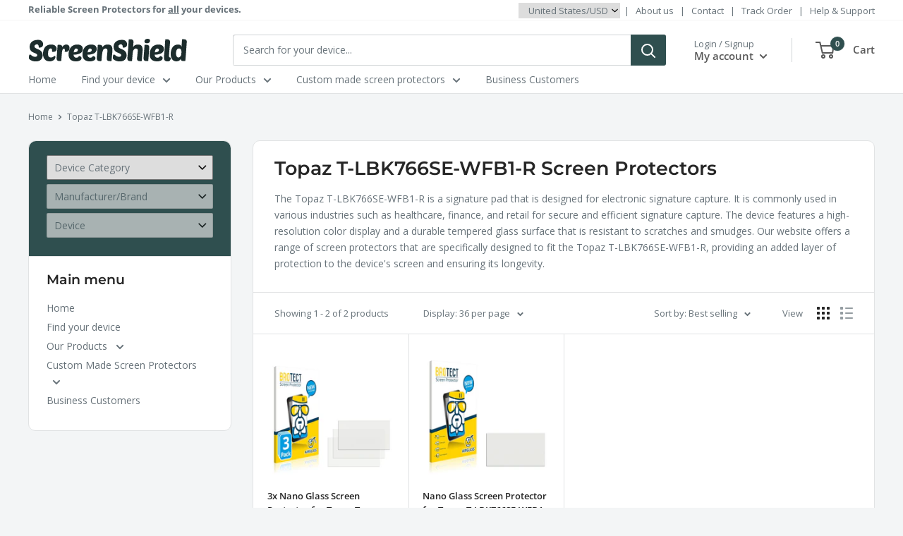

--- FILE ---
content_type: text/html; charset=utf-8
request_url: https://screenshield.us/products?view=meteor&timestamp=1769025287476
body_size: 12703
content:


<html>
  <head>
    <meta name="robots" content="noindex, nofollow">
  <!-- BEGIN app block: shopify://apps/klaviyo-email-marketing-sms/blocks/klaviyo-onsite-embed/2632fe16-c075-4321-a88b-50b567f42507 -->












  <script async src="https://static.klaviyo.com/onsite/js/WHCYV2/klaviyo.js?company_id=WHCYV2"></script>
  <script>!function(){if(!window.klaviyo){window._klOnsite=window._klOnsite||[];try{window.klaviyo=new Proxy({},{get:function(n,i){return"push"===i?function(){var n;(n=window._klOnsite).push.apply(n,arguments)}:function(){for(var n=arguments.length,o=new Array(n),w=0;w<n;w++)o[w]=arguments[w];var t="function"==typeof o[o.length-1]?o.pop():void 0,e=new Promise((function(n){window._klOnsite.push([i].concat(o,[function(i){t&&t(i),n(i)}]))}));return e}}})}catch(n){window.klaviyo=window.klaviyo||[],window.klaviyo.push=function(){var n;(n=window._klOnsite).push.apply(n,arguments)}}}}();</script>

  




  <script>
    window.klaviyoReviewsProductDesignMode = false
  </script>







<!-- END app block --><!-- BEGIN app block: shopify://apps/blockify-fraud-filter/blocks/app_embed/2e3e0ba5-0e70-447a-9ec5-3bf76b5ef12e --> 
 
 
    <script>
        window.blockifyShopIdentifier = "screenshieldgroup.myshopify.com";
        window.ipBlockerMetafields = "{\"showOverlayByPass\":false,\"disableSpyExtensions\":false,\"blockUnknownBots\":false,\"activeApp\":false,\"blockByMetafield\":true,\"visitorAnalytic\":false,\"showWatermark\":true,\"token\":\"eyJhbGciOiJIUzI1NiIsInR5cCI6IkpXVCJ9.eyJpZGVudGlmaWVySWQiOiJzY3JlZW5zaGllbGRncm91cC5teXNob3BpZnkuY29tIiwiaWF0IjoxNzM5ODM2MTE4fQ.RuH2RJS3wbL4pdOIa33arM3ZYzF0ScEhLsmjmby2rHc\"}";
        window.blockifyRules = "{\"whitelist\":[],\"blacklist\":[]}";
        window.ipblockerBlockTemplate = "{\"customCss\":\"#blockify---container{--bg-blockify: #fff;position:relative}#blockify---container::after{content:'';position:absolute;inset:0;background-repeat:no-repeat !important;background-size:cover !important;background:var(--bg-blockify);z-index:0}#blockify---container #blockify---container__inner{display:flex;flex-direction:column;align-items:center;position:relative;z-index:1}#blockify---container #blockify---container__inner #blockify-block-content{display:flex;flex-direction:column;align-items:center;text-align:center}#blockify---container #blockify---container__inner #blockify-block-content #blockify-block-superTitle{display:none !important}#blockify---container #blockify---container__inner #blockify-block-content #blockify-block-title{font-size:313%;font-weight:bold;margin-top:1em}@media only screen and (min-width: 768px) and (max-width: 1199px){#blockify---container #blockify---container__inner #blockify-block-content #blockify-block-title{font-size:188%}}@media only screen and (max-width: 767px){#blockify---container #blockify---container__inner #blockify-block-content #blockify-block-title{font-size:107%}}#blockify---container #blockify---container__inner #blockify-block-content #blockify-block-description{font-size:125%;margin:1.5em;line-height:1.5}@media only screen and (min-width: 768px) and (max-width: 1199px){#blockify---container #blockify---container__inner #blockify-block-content #blockify-block-description{font-size:88%}}@media only screen and (max-width: 767px){#blockify---container #blockify---container__inner #blockify-block-content #blockify-block-description{font-size:107%}}#blockify---container #blockify---container__inner #blockify-block-content #blockify-block-description #blockify-block-text-blink{display:none !important}#blockify---container #blockify---container__inner #blockify-logo-block-image{position:relative;width:400px;height:auto;max-height:300px}@media only screen and (max-width: 767px){#blockify---container #blockify---container__inner #blockify-logo-block-image{width:200px}}#blockify---container #blockify---container__inner #blockify-logo-block-image::before{content:'';display:block;padding-bottom:56.2%}#blockify---container #blockify---container__inner #blockify-logo-block-image img{position:absolute;top:0;left:0;width:100%;height:100%;object-fit:contain}\\n\",\"logoImage\":{\"active\":true,\"value\":\"https:\/\/storage.synctrack.io\/megamind-fraud\/assets\/default-thumbnail.png\",\"altText\":\"Red octagonal stop sign with a black hand symbol in the center, indicating a warning or prohibition\"},\"superTitle\":{\"active\":false,\"text\":\"403\",\"color\":\"#899df1\"},\"title\":{\"active\":true,\"text\":\"Access Denied\",\"color\":\"#000\"},\"description\":{\"active\":true,\"text\":\"The site owner may have set restrictions that prevent you from accessing the site. Please contact the site owner for access.\",\"color\":\"#000\"},\"background\":{\"active\":true,\"value\":\"#fff\",\"type\":\"1\",\"colorFrom\":null,\"colorTo\":null}}";

        
    </script>
<link href="https://cdn.shopify.com/extensions/019bde6c-6f74-71a0-9e52-4539429898f4/blockify-shopify-288/assets/blockify-embed.min.js" as="script" type="text/javascript" rel="preload"><link href="https://cdn.shopify.com/extensions/019bde6c-6f74-71a0-9e52-4539429898f4/blockify-shopify-288/assets/prevent-bypass-script.min.js" as="script" type="text/javascript" rel="preload">
<script type="text/javascript">
    window.blockifyBaseUrl = 'https://fraud.blockifyapp.com/s/api';
    window.blockifyPublicUrl = 'https://fraud.blockifyapp.com/s/api/public';
    window.bucketUrl = 'https://storage.synctrack.io/megamind-fraud';
    window.storefrontApiUrl  = 'https://fraud.blockifyapp.com/p/api';
</script>
<script type="text/javascript">
  window.blockifyChecking = true;
</script>
<script id="blockifyScriptByPass" type="text/javascript" src=https://cdn.shopify.com/extensions/019bde6c-6f74-71a0-9e52-4539429898f4/blockify-shopify-288/assets/prevent-bypass-script.min.js async></script>
<script id="blockifyScriptTag" type="text/javascript" src=https://cdn.shopify.com/extensions/019bde6c-6f74-71a0-9e52-4539429898f4/blockify-shopify-288/assets/blockify-embed.min.js async></script>


<!-- END app block --><!-- BEGIN app block: shopify://apps/minmaxify-order-limits/blocks/app-embed-block/3acfba32-89f3-4377-ae20-cbb9abc48475 -->

<!-- END app block --><!-- BEGIN app block: shopify://apps/tabs-studio/blocks/global_embed_block/19980fb9-f2ca-4ada-ad36-c0364c3318b8 -->
<style id="tabs-by-station-custom-styles">
  .station-tabs .station-tabs-link{margin:0 14px 14px 0 !important;color:#3f3f46 !important;background-color:#f4f4f5 !important;border-radius:9999px !important;padding:8px 14px !important;font-weight:500 !important;}.station-tabs.mod-full-width .station-tabs-link, .station-tabs .station-tabs-tabset.mod-vertical .station-tabs-link{margin:0 0 14px !important;padding:12px 18px !important;}.station-tabs .station-tabs-tab{margin:0 14px 14px 0 !important;color:#3f3f46 !important;background-color:#f4f4f5 !important;border-radius:9999px !important;padding:8px 14px !important;font-weight:500 !important;}.station-tabs.mod-full-width .station-tabs-tab, .station-tabs .station-tabs-tabset.mod-vertical .station-tabs-tab{margin:0 0 14px !important;padding:12px 18px !important;}.station-tabs .station-tabs-content-inner > :first-child{margin-top:0 !important;}.station-tabs .station-tabs-tabcontent > :first-child{margin-top:0 !important;}.station-tabs .station-tabs-content-inner > :last-child{margin-bottom:0 !important;}.station-tabs .station-tabs-tabcontent > :last-child{margin-bottom:0 !important;}.station-tabs .station-tabs-link:last-of-type{margin:0 0 14px 0 !important;}.station-tabs.mod-full-width .station-tabs-link:last-of-type, .station-tabs .station-tabs-tabset.mod-vertical .station-tabs-link:last-of-type{margin:0 !important;}.station-tabs .station-tabs-tabtitle:last-of-type .station-tabs-tab{margin:0 0 14px 0 !important;}.station-tabs.mod-full-width .station-tabs-tabtitle:last-of-type .station-tabs-tab, .station-tabs .station-tabs-tabset.mod-vertical .station-tabs-tabtitle:last-of-type .station-tabs-tab{margin:0 !important;}.station-tabs .station-tabs-content-inner{margin:8px 0 0 0 !important;}.station-tabs.mod-full-width .station-tabs-content-inner, .station-tabs .station-tabs-tabset.mod-vertical .station-tabs-content-inner{margin:0 !important;padding:12px 18px 36px 18px !important;}.station-tabs .station-tabs-tabcontent{margin:8px 0 0 0 !important;}.station-tabs.mod-full-width .station-tabs-tabcontent, .station-tabs .station-tabs-tabset.mod-vertical .station-tabs-tabcontent{margin:0 !important;padding:12px 18px 36px 18px !important;}.station-tabs .station-tabs-link.is-active{background-color:#3f3f46 !important;background-color:#3f3f46 !important;color:#fff !important;}.station-tabs .station-tabs-tab.is-active{background-color:#3f3f46 !important;background-color:#3f3f46 !important;color:#fff !important;}.station-tabs .station-tabs-link:hover{background-color:#3f3f46 !important;color:#fff !important;}.station-tabs .station-tabs-link.is-active:hover{background-color:#3f3f46 !important;color:#fff !important;}.station-tabs .station-tabs-tab:hover{background-color:#3f3f46 !important;color:#fff !important;}.station-tabs .station-tabs-tab.is-active:hover{background-color:#3f3f46 !important;color:#fff !important;}
  .station-tabs .station-tabs-tab.is-active { background-color: darkslategrey!important;
}
</style>

<script id="station-tabs-data-json" type="application/json">{
  "globalAbove": null,
  "globalBelow": null,
  "proTabsHTML": "\u003ch3 class=\"station-tabs-tabtitle\"\u003e\n      \u003cspan data-pro-tab-id=\"145314\" class=\"station-tabs-tab mod-pro-tab\" data-type=\"app\"\u003e\n        \u003cspan class=\"station-tabs-tabtext\"\u003eReviews\u003c\/span\u003e\n      \u003c\/span\u003e\n    \u003c\/h3\u003e\n    \u003cdiv data-pro-tab-id=\"145314\" class=\"station-tabs-tabpanel\" data-type=\"app\"\u003e\n      \u003cdiv class=\"station-tabs-tabcontent\"\u003e\u003cdiv id=\"looxReviews\" data-product-id=\"\" \u003e\u003c\/div\u003e\u003c\/div\u003e\n    \u003c\/div\u003e\n\u003ch3 class=\"station-tabs-tabtitle\"\u003e\n      \u003cspan data-pro-tab-id=\"139481\" class=\"station-tabs-tab mod-pro-tab\" data-type=\"page\"\u003e\n        \u003cspan class=\"station-tabs-tabtext\"\u003eShipping\u003c\/span\u003e\n      \u003c\/span\u003e\n    \u003c\/h3\u003e\n    \u003cdiv data-pro-tab-id=\"139481\" class=\"station-tabs-tabpanel\" data-type=\"page\"\u003e\n      \u003cdiv class=\"station-tabs-tabcontent\"\u003e\u003cp\u003e\u0026nbsp;\u003c\/p\u003e\n\u003cp data-mce-fragment=\"1\"\u003eOrders are shipped Monday – Friday and leave us within 24-hours. If your order is placed before 2:00pm AEST, we aim to have it shipped the same business day. Orders placed over the weekend or public holidays will ship the\u0026nbsp;next business day. Once your order has shipped, your package will usually arrive within a week, but this depends on your location. \u003cstrong\u003eAll Taxes, Duties and Tarrifs are paid by ScreenShield\u003c\/strong\u003e.\u003c\/p\u003e\n\u003cp\u003e\u003cb\u003eFree Standard Shipping is available to United States addresses with order values over $50 USD.\u0026nbsp;\u003c\/b\u003e\u003c\/p\u003e\n\u003ch4 id=\"h-australian-deliveries\"\u003eUnited States Deliveries\u003c\/h4\u003e\n\u003cp\u003eYour order will ship from our warehouse in Australia. Our \"final-mile\" carrier is USPS, shipments are handed over to USPS from Australia Post for local delivery. We pay all Import tarrifs and duties. Some orders will ship on DHL Express. Tracking information is provided by the shipping carrier, we will update your order with the tracking information. We ship to all 50 states.\u003c\/p\u003e\n\u003cul\u003e\n\u003cli\u003e\u003cb\u003eStandard Shipping\u003c\/b\u003e (DHL \u0026amp; USPS) $3.50USD (Over $50.00 Free) - Approx 7-14 Bus Days\u003c\/li\u003e\n\u003cli\u003e\u003cb\u003eExpress Shipping\u003c\/b\u003e (DHL \u0026amp; USPS) $15.90USD - Approx 5-8 Bus Days\u003c\/li\u003e\n\u003cli\u003e\u003cb\u003eDHL Express Courier\u003c\/b\u003e $32.50USD - Approx 3-5 Days\u003c\/li\u003e\n\u003c\/ul\u003e\n\u003cp\u003eShipments handled by USPS may be eligible to be added to Informed Delivery®, where you can preview your mail and initiate a redirection, redelivery or hold. \u003ca href=\"https:\/\/faq.usps.com\/s\/article\/Informed-Delivery-The-Basics\" target=\"_blank\"\u003eLearn more\u003c\/a\u003e about USPS Informed Delivery®.\u003c\/p\u003e\n\u003cp\u003eShipments handled by DHL Express can be managed on DHL On Demand Delivery. \u003ca href=\"https:\/\/www.ondemand.dhl.com\/on-demand-delivery.xhtml?ctrycode=US\" target=\"_blank\"\u003eLearn more\u003c\/a\u003e about DHL On Demand Delivery.\u003c\/p\u003e\n\u003cp data-mce-fragment=\"1\"\u003eCustom made screen protectors often have slightly longer lead times, this is based on the design and cut process and the number of protectors needing to be produced. We will let you know expected shipment dates at the point of purchase.\u003c\/p\u003e\n\u003ch4 data-mce-fragment=\"1\" id=\"h-international-deliveries\"\u003eInternational Deliveries\u003c\/h4\u003e\n\u003cp data-mce-fragment=\"1\"\u003eOur main carrier for International Deliveries\u0026nbsp;is\u0026nbsp;\u003ca data-mce-fragment=\"1\" href=\"https:\/\/auspost.com.au\/\" target=\"_blank\"\u003eAustralia Post International\u003c\/a\u003e.\u0026nbsp;Parcels are trackable at Australia Post, or the local postal or EMS operator. We will update your order with the tracking information once the order ships.\u003c\/p\u003e\n\u003cp data-mce-fragment=\"1\"\u003eIf you're located in NZ, US, UK, South Africa, Hong Kong, Singapore, Japan or Canada, ScreenShield covers all import duties and taxes. For other countries, we'll happily ship - but please note that import duties may be applied by local authorities.\u003c\/p\u003e\n\u003cp data-mce-fragment=\"1\"\u003eCheck our\u003cspan data-mce-fragment=\"1\"\u003e\u0026nbsp;\u003c\/span\u003e\u003ca data-mce-fragment=\"1\" href=\"\/pages\/international-shipping-updates\"\u003eInternational Shipping updates\u003c\/a\u003e\u003cspan data-mce-fragment=\"1\"\u003e\u0026nbsp;\u003c\/span\u003epage for updates for specific countries.\u003c\/p\u003e\n\u003ch4 data-mce-fragment=\"1\" id=\"h-returns\"\u003eChanging your shipping address\u003c\/h4\u003e\n\u003cp data-mce-fragment=\"1\"\u003eYou can self-change your shipping address on the order confirmation\u0026nbsp;page right up until your order ships. You can access the order confirmation page after your order is received, or from within the order processing email.\u003c\/p\u003e\n\u003cp data-mce-fragment=\"1\"\u003eWe're unable to take any responsibility for a package delivered to an incorrect address where the information provided by the customer is inaccurate.\u003c\/p\u003e\n\u003cp data-mce-fragment=\"1\"\u003ePlease check your browser address autofill settings as sometimes incorrect or outdated addresses are passed in the customers web browser and as always, we recommend checking carefully your\u0026nbsp;shipping address in the order confirmation page and make any updates as soon as possible. Once your order ships, we're unable to update the delivery address.\u003c\/p\u003e\n\u003c\/div\u003e\n    \u003c\/div\u003e\n\u003ch3 class=\"station-tabs-tabtitle\"\u003e\n      \u003cspan data-pro-tab-id=\"139514\" class=\"station-tabs-tab mod-pro-tab\" data-type=\"page\"\u003e\n        \u003cspan class=\"station-tabs-tabtext\"\u003eReturns \u0026 Refunds\u003c\/span\u003e\n      \u003c\/span\u003e\n    \u003c\/h3\u003e\n    \u003cdiv data-pro-tab-id=\"139514\" class=\"station-tabs-tabpanel\" data-type=\"page\"\u003e\n      \u003cdiv class=\"station-tabs-tabcontent\"\u003e\u003cp\u003eAt ScreenShield, we are committed to providing high-quality products for our customers. If you are not satisfied with your purchase or need to initiate a return, please \u003ca href=\"\/pages\/contact-us\"\u003econtact our customer service team\u003c\/a\u003e. We will do our utmost to resolve the issue to your satisfaction.\u003c\/p\u003e\n\u003ch4 id=\"h-returns\"\u003eOrder Cancellations\u003c\/h4\u003e\n\u003cp\u003eYou may cancel and request a full refund for an order up until the point of shipment. To cancel your unshipped order, please \u003ca href=\"\/pages\/contact-us\"\u003econtact\u003c\/a\u003e our customer service team before your order shipped email arrives.\u003c\/p\u003e\n\u003ch4\u003eFor Defective \u0026amp; Damaged Products\u003c\/h4\u003e\n\u003cp\u003eIf your product is incorrect, does not fit, is damaged by the carrier, or defective in another way, we accept returns by mail. Here’s how you can return a defective product:\u003c\/p\u003e\n\u003cul\u003e\n\u003cli\u003e\n\u003cstrong\u003e\u003ca href=\"\/pages\/contact-us\"\u003eContact Us\u003c\/a\u003e:\u003c\/strong\u003e Reach out to our customer service team to initiate the return process.\u003c\/li\u003e\n\u003cli\u003e\n\u003cstrong\u003eReturn Label:\u003c\/strong\u003e Our customer services team will provide a return label.\u003c\/li\u003e\n\u003cli\u003e\n\u003cstrong\u003eReturn Shipping Costs:\u003c\/strong\u003e ScreenShield will cover the return shipping costs for defective products.\u003c\/li\u003e\n\u003cli\u003e\n\u003cstrong\u003eReturn Period:\u003c\/strong\u003e You have 30 days from the date of delivery to return the product.\u003c\/li\u003e\n\u003cli\u003e\n\u003cstrong\u003eCondition of Products:\u003c\/strong\u003e We do not accept returns of used products.\u003c\/li\u003e\n\u003cli\u003e\n\u003cstrong\u003eRestocking Fee:\u003c\/strong\u003e There is no restocking fee for defective products.\u003c\/li\u003e\n\u003cli\u003e\n\u003cstrong\u003eRe-Shipping Process: \u003c\/strong\u003eOnce we receive and verify the returned defective product, we will re-ship a replacement to you before issuing a refund.\u003c\/li\u003e\n\u003cli\u003e\n\u003cstrong\u003eRefund Process:\u003c\/strong\u003e Refunds are processed using the original payment method and may take up to 7 days to reflect on your bank or card statement once we receive the return.\u003c\/li\u003e\n\u003cli\u003e\n\u003cstrong\u003eShipping Costs:\u003c\/strong\u003e We refund the original shipping cost.\u003c\/li\u003e\n\u003c\/ul\u003e\n\u003ch4 id=\"h-returns\"\u003eFor Customer Remorse\u003c\/h4\u003e\n\u003cp\u003eIf you purchased the wrong product or you no longer want the item, we handle returns on a case-by-case basis, if you purchased the wrong model we’re happy to ship you the correct item, with the following conditions:\u003c\/p\u003e\n\u003cul\u003e\n\u003cli\u003e\n\u003cstrong\u003e\u003ca href=\"\/pages\/contact-us\"\u003eContact Us\u003c\/a\u003e:\u003c\/strong\u003e Reach out to our customer service team to discuss your options.\u003c\/li\u003e\n\u003cli\u003e\n\u003cstrong\u003eReturn Label:\u003c\/strong\u003e Our customer services team will provide a return label.\u003c\/li\u003e\n\u003cli\u003e\n\u003cstrong\u003eReturn Period:\u003c\/strong\u003e You have 30 days from the date of delivery to return the product.\u003c\/li\u003e\n\u003cli\u003e\n\u003cstrong\u003eCondition of Products:\u003c\/strong\u003e We do not accept returns of used products.\u003c\/li\u003e\n\u003cli\u003e\n\u003cstrong\u003eRestocking Fee:\u003c\/strong\u003e There is no restocking fee.\u003c\/li\u003e\n\u003cli\u003e\n\u003cstrong\u003eShipping Costs:\u003c\/strong\u003e We do not refund the original shipping cost.\u003c\/li\u003e\n\u003cli\u003e\n\u003cstrong\u003eStore Credit:\u003c\/strong\u003e In cases where we approve change-of-mind requests, ScreenShield will offer store credit instead of a refund. Store credit will not have an expiry date and can be used for any product on our store.\u003c\/li\u003e\n\u003c\/ul\u003e\n\u003cul\u003e\u003c\/ul\u003e\n\u003cp\u003eYou can read our full store \u003ca href=\"\/pages\/terms-conditions\" target=\"_blank\"\u003eterms and conditions here\u003c\/a\u003e. And full \u003ca href=\"\/pages\/returns-refunds\"\u003eReturns \u0026amp; Refunds FAQ here\u003c\/a\u003e.\u003c\/p\u003e\n\u003c\/div\u003e\n    \u003c\/div\u003e\n\u003ch3 class=\"station-tabs-tabtitle\"\u003e\n      \u003cspan data-pro-tab-id=\"139515\" class=\"station-tabs-tab mod-pro-tab\" data-type=\"page\"\u003e\n        \u003cspan class=\"station-tabs-tabtext\"\u003ePayment\u003c\/span\u003e\n      \u003c\/span\u003e\n    \u003c\/h3\u003e\n    \u003cdiv data-pro-tab-id=\"139515\" class=\"station-tabs-tabpanel\" data-type=\"page\"\u003e\n      \u003cdiv class=\"station-tabs-tabcontent\"\u003e\u003cp data-mce-fragment=\"1\"\u003eWe try to make payment as seamless as possible. All our payments are provided by Shopify Payments - and support industry standard security features including PCI DSS. Your order will not be shipped until payment in full has been received. We accept the following payment methods online:\u003c\/p\u003e\n\u003ctable\u003e\n\u003ctbody\u003e\n\u003ctr\u003e\n\u003ctd\u003e\n\u003cmeta charset=\"utf-8\"\u003e\n\u003cul\u003e\n\u003cli\u003eVisa\u003c\/li\u003e\n\u003cli\u003eMastercard\u003c\/li\u003e\n\u003cli\u003eAmerican Express\u003c\/li\u003e\n\u003cli\u003eUnionPay\u003c\/li\u003e\n\u003cli\u003eBancontact\u003c\/li\u003e\n\u003cli\u003eiDEAL\u003c\/li\u003e\n\u003c\/ul\u003e\n\u003c\/td\u003e\n\u003ctd\u003e\n\u003cmeta charset=\"utf-8\"\u003e\n\u003cul\u003e\n\u003cli\u003eApple Pay\u003c\/li\u003e\n\u003cli\u003eGPay\u003c\/li\u003e\n\u003cli\u003eShop Pay\u003c\/li\u003e\n\u003cli\u003eEftpos (Where available)\u003c\/li\u003e\n\u003cli\u003eAfterPay (Where available)\u003c\/li\u003e\n\u003c\/ul\u003e\n\u003c\/td\u003e\n\u003c\/tr\u003e\n\u003c\/tbody\u003e\n\u003c\/table\u003e\n\u003cp data-mce-fragment=\"1\"\u003e \u003c\/p\u003e\n\u003cp data-mce-fragment=\"1\"\u003eOrders are charged at the advertised rate in local currency where available, there are no extra fees for payment and include all required taxes (Such as Sales Tax, GST, Import Duties).\u003c\/p\u003e\n\u003cp data-mce-fragment=\"1\"\u003eFor larger and custom orders, we do offer alternative payment methods. Please \u003ca href=\"\/pages\/contact-us\"\u003econtact us\u003c\/a\u003e for any larger or custom orders.\u003c\/p\u003e\n\u003cp data-mce-fragment=\"1\"\u003eInterested in learning more about our payment processing? Visit the \u003ca href=\"https:\/\/www.shopify.com\/au\/security\/pci-compliant\" target=\"_blank\"\u003eShopify Payments security page\u003c\/a\u003e for more information.\u003c\/p\u003e\n\u003c\/div\u003e\n    \u003c\/div\u003e",
  "productTitle": null,
  "productDescription": null,
  "icons": []
}</script>

<script>
  document.documentElement.classList.add('tabsst-loading');var _stationTabsCustomScript = function() {
    var Tabs = window.Station.Apps.Tabs;

// If there aren't any reviews, hide the 'Reviews' tab
document.addEventListener("stationTabsInstanceReady", function (e) {
  if ("" == 0) {
    console.log("no reviews");
    Tabs.getTabByTitle("Reviews").hide();
  }
});

// Open and scroll to the 'Reviews' tab when star rating is clicked
document.addEventListener("DOMContentLoaded", (event) => {
  document.querySelector(".rating").addEventListener("click", (e) => {
    e.preventDefault();
    Tabs.getTabByTitle("Reviews").open();
    document.querySelector(".rating").scrollIntoView({ behavior: 'smooth'});
  });
});
  }
  document.addEventListener('stationTabsLegacyAPILoaded', function(e) {
    e.detail.isLegacy = true;
    _stationTabsCustomScript.call(e.detail);});

  document.addEventListener('stationTabsAPIReady', function(e) {
    var Tabs = e.detail;

    if (Tabs.appSettings) {
      Tabs.appSettings = {"default_tab":true,"default_tab_title":"Description","show_stop_element":true,"layout":"breakpoint","layout_breakpoint":768,"deep_links":true,"clean_content_level":"basic_tags","open_first_tab":true,"allow_multiple_open":false,"remove_empty_tabs":true,"default_tab_translations":null,"start_tab_element":"h3"};
      Tabs.appSettings = {lang: 'en'};

      Tabs.appSettings = {
        indicatorType: "chevrons",
        indicatorPlacement: "after"
      };
    }

    if (Tabs.createInstance) { _stationTabsCustomScript.call(Tabs); }if (Tabs.isLegacy) { return; }
          Tabs.init(null, {
            initializeDescription: true,
            fallback: true
          });
  });

  
</script>

<svg style="display:none" aria-hidden="true">
  <defs>
    
  </defs>
</svg>

<!-- END app block --><!-- BEGIN app block: shopify://apps/ebay-reviews/blocks/product-rating-snippet-embed/6ae47d69-fff4-432b-a762-b178008c9165 -->


<!-- END app block --><script src="https://cdn.shopify.com/extensions/019bc2d0-6182-7c57-a6b2-0b786d3800eb/event-promotion-bar-79/assets/eventpromotionbar.js" type="text/javascript" defer="defer"></script>
<script src="https://cdn.shopify.com/extensions/019bc76a-106b-751f-9c25-43ddd98bfc27/tabs-studio-27/assets/s3340b1d9cf54.js" type="text/javascript" defer="defer"></script>
<link href="https://cdn.shopify.com/extensions/019bc76a-106b-751f-9c25-43ddd98bfc27/tabs-studio-27/assets/ccf2dff1a1a65.css" rel="stylesheet" type="text/css" media="all">
<link rel="canonical" href="https://screenshield.us/collections">
<meta property="og:image" content="https://cdn.shopify.com/s/files/1/0550/5948/0829/files/ScreenShieldMastHead.png?height=628&pad_color=fff&v=1633598886&width=1200" />
<meta property="og:image:secure_url" content="https://cdn.shopify.com/s/files/1/0550/5948/0829/files/ScreenShieldMastHead.png?height=628&pad_color=fff&v=1633598886&width=1200" />
<meta property="og:image:width" content="1200" />
<meta property="og:image:height" content="628" />
</head>

  <body>
    <script id="meteor-menu-data" type="application/json">
      


  
  {
    "version": "4.5.1",
    "base_url": "https://meteor.heliumdev.com",
    "settings": {"app_proxy":"apps/meteor","z_index":9999,"mobile_breakpoint":"","disable_at_width":"","vertical_offset":0,"mobile_vertical_offset":0,"css":"","queries":"","async_load":"true","layout_liquid":"theme.liquid","external_links_in_new_tab":"false"},
    "theme": {
      "name": "Warehouse",
      "version": "2.3.4"
    },
    "linklists": {
      "main-nav-mm": {
        "links": [
          


  
  

  {        "title": "Home",        "url": "\/",        "type": "frontpage_link","object_id": null,"nest_level": 1,        "links": [                                      ]      },                            {        "title": "Find your device",        "url": "\/pages\/store",        "type": "page_link","object_id": 80517660925,"nest_level": 1,        "links": [                        {        "title": "Smartphones",        "url": "\/collections\/smartphones-and-mobile-phones",        "type": "collection_link","nest_level": 2,        "links": [                        {        "title": "Apple Phones",        "url": "\/collections\/smartphones-and-mobile-phones\/apple",        "type": "http_link","nest_level": 3,        "links": [              ]      },                            {        "title": "ClearPHONE",        "url": "\/collections\/clearphone",        "type": "collection_link","nest_level": 3,        "links": [              ]      },                            {        "title": "Samsung Phones",        "url": "\/collections\/smartphones-and-mobile-phones\/samsung",        "type": "http_link","nest_level": 3,        "links": [              ]      },                            {        "title": "Huawei Phones",        "url": "\/collections\/smartphones-and-mobile-phones\/huawei",        "type": "http_link","nest_level": 3,        "links": [              ]      },                            {        "title": "more...",        "url": "\/collections\/smartphones-and-mobile-phones",        "type": "collection_link","nest_level": 3,        "links": [              ]      }              ]      },                            {        "title": "Laptops \u0026 Ultrabooks",        "url": "\/collections\/laptops-and-ultrabooks",        "type": "collection_link","nest_level": 2,        "links": [                        {        "title": "HP Laptops",        "url": "\/collections\/laptops-and-ultrabooks\/hp",        "type": "http_link","nest_level": 3,        "links": [              ]      },                            {        "title": "Acer Laptops",        "url": "\/collections\/laptops-and-ultrabooks\/acer",        "type": "http_link","nest_level": 3,        "links": [              ]      },                            {        "title": "Lenovo",        "url": "\/collections\/laptops-and-ultrabooks\/Lenovo",        "type": "http_link","nest_level": 3,        "links": [              ]      },                            {        "title": "more...",        "url": "\/collections\/laptops-and-ultrabooks",        "type": "collection_link","nest_level": 3,        "links": [              ]      }              ]      },                            {        "title": "Smartwatches \u0026 Watches",        "url": "\/collections\/wearables-and-wrist-watches",        "type": "collection_link","nest_level": 2,        "links": [                        {        "title": "Garmin Watches",        "url": "\/collections\/garmin-wearables-and-wrist-watches",        "type": "collection_link","nest_level": 3,        "links": [              ]      },                            {        "title": "Samsung Watches",        "url": "\/collections\/samsung-wearables-and-wrist-watches",        "type": "collection_link","nest_level": 3,        "links": [              ]      },                            {        "title": "Suunto Watches",        "url": "\/collections\/suunto",        "type": "collection_link","nest_level": 3,        "links": [              ]      },                            {        "title": "Fitbit Watches",        "url": "\/collections\/fitbit",        "type": "collection_link","nest_level": 3,        "links": [              ]      },                            {        "title": "more...",        "url": "\/collections\/wearables-and-wrist-watches",        "type": "collection_link","nest_level": 3,        "links": [              ]      }              ]      },                            {        "title": "Tablets \u0026 Ebooks",        "url": "\/collections\/tablets",        "type": "collection_link","nest_level": 2,        "links": [                        {        "title": "Samsung Tablets",        "url": "\/collections\/samsung-tablets",        "type": "collection_link","nest_level": 3,        "links": [              ]      },                            {        "title": "Apple Tablets",        "url": "\/collections\/apple",        "type": "collection_link","nest_level": 3,        "links": [              ]      },                            {        "title": "Amazon",        "url": "\/collections\/amazon",        "type": "collection_link","nest_level": 3,        "links": [              ]      },                            {        "title": "more...",        "url": "\/collections\/tablets",        "type": "collection_link","nest_level": 3,        "links": [              ]      }              ]      },                            {        "title": "Other",        "url": "\/pages\/store",        "type": "page_link","nest_level": 2,        "links": [                        {        "title": "RC Controllers",        "url": "\/collections\/remote-controlled-devices",        "type": "collection_link","nest_level": 3,        "links": [              ]      },                            {        "title": "Home Automation",        "url": "\/collections\/home-appliances",        "type": "collection_link","nest_level": 3,        "links": [              ]      },                            {        "title": "Healthcare Devices",        "url": "\/collections\/healthcare-medical-devices",        "type": "collection_link","nest_level": 3,        "links": [              ]      },                            {        "title": "Industrial Devices",        "url": "\/collections\/industry-devices",        "type": "collection_link","nest_level": 3,        "links": [              ]      },                            {        "title": "Cycling Computers",        "url": "\/collections\/cycling-computers",        "type": "collection_link","nest_level": 3,        "links": [              ]      },                            {        "title": "Outdoor Devices",        "url": "\/collections\/outdoor-devices",        "type": "collection_link","nest_level": 3,        "links": [              ]      },                            {        "title": "POS Devices",        "url": "\/collections\/pos-terminal",        "type": "collection_link","nest_level": 3,        "links": [              ]      },                            {        "title": "Car Navigation",        "url": "\/collections\/car-navigation-infotainment",        "type": "collection_link","nest_level": 3,        "links": [              ]      },                            {        "title": "Photography",        "url": "\/collections\/cameras",        "type": "collection_link","nest_level": 3,        "links": [              ]      },                            {        "title": "Videography \u0026 Streaming",        "url": "\/collections\/camcorders",        "type": "collection_link","nest_level": 3,        "links": [              ]      },                            {        "title": "Radio \u0026 Communications",        "url": "\/collections\/radio-transceiver",        "type": "collection_link","nest_level": 3,        "links": [              ]      },                            {        "title": "Vapes \u0026 E-Cigs",        "url": "\/collections\/vapes-e-cigs",        "type": "collection_link","nest_level": 3,        "links": [              ]      }              ]      },                            {        "title": "Top Manufacturers",        "url": "#",        "type": "http_link","nest_level": 2,        "links": [                        {        "title": "Apple",        "url": "\/collections\/apple",        "type": "collection_link","nest_level": 3,        "links": [              ]      },                            {        "title": "Clear",        "url": "\/collections\/clearphone",        "type": "collection_link","nest_level": 3,        "links": [              ]      },                            {        "title": "Samsung",        "url": "\/collections\/samsung",        "type": "collection_link","nest_level": 3,        "links": [              ]      },                            {        "title": "Huawei",        "url": "\/collections\/huawei",        "type": "collection_link","nest_level": 3,        "links": [              ]      },                            {        "title": "Garmin",        "url": "\/collections\/garmin",        "type": "collection_link","nest_level": 3,        "links": [              ]      },                            {        "title": "Sony",        "url": "\/collections\/sony",        "type": "collection_link","nest_level": 3,        "links": [              ]      },                            {        "title": "Google",        "url": "\/collections\/google",        "type": "collection_link","nest_level": 3,        "links": [              ]      },                            {        "title": "Microsoft",        "url": "\/collections\/microsoft",        "type": "collection_link","nest_level": 3,        "links": [              ]      },                            {        "title": "Zebra",        "url": "\/collections\/zebra",        "type": "collection_link","nest_level": 3,        "links": [              ]      },                            {        "title": "Humminbird",        "url": "\/collections\/humminbird",        "type": "collection_link","nest_level": 3,        "links": [              ]      },                            {        "title": "Amazon",        "url": "\/collections\/amazon",        "type": "collection_link","nest_level": 3,        "links": [              ]      },                            {        "title": "Honeywell",        "url": "\/collections\/honeywell",        "type": "collection_link","nest_level": 3,        "links": [              ]      }              ]      }              ]      },                            {        "title": "Our Products",        "url": "\/pages\/our-products",        "type": "page_link","object_id": 86856171773,"nest_level": 1,        "links": [                        {        "title": "Our Range",        "url": "\/pages\/our-products",        "type": "page_link","nest_level": 2,        "links": [                                      ]      },                            {        "title": "Nano Glass",        "url": "\/collections\/optic-nano-glass",        "type": "collection_link","nest_level": 2,        "links": [                                      ]      },                            {        "title": "Anti-Glare",        "url": "\/collections\/optic-anti-glare-screen-protectors",        "type": "collection_link","nest_level": 2,        "links": [                                      ]      },                            {        "title": "Premium Film",        "url": "\/collections\/optic-premium-film-screen-protectors",        "type": "collection_link","nest_level": 2,        "links": [                                      ]      },                            {        "title": "Anti-Bacterial \u0026 Anti-Viral",        "url": "\/pages\/antibacterial",        "type": "page_link","nest_level": 2,        "links": [                                      ]      },                            {        "title": "Blue Light Blocking",        "url": "\/collections\/optic-blue-light-blocking-screen-protectors",        "type": "collection_link","nest_level": 2,        "links": [                                      ]      }              ]      },                            {        "title": "Custom made screen protectors",        "url": "\/pages\/custom-made",        "type": "page_link","object_id": 86856139005,"nest_level": 1,        "links": [                        {        "title": "Education",        "url": "\/pages\/education",        "type": "page_link","nest_level": 2,        "links": [                                      ]      }              ]      },                            {        "title": "Business Customers",        "url": "\/pages\/business-customers",        "type": "page_link","object_id": 86856696061,"nest_level": 1,        "links": [                                      ]      }


        ]
      }
    },
    "menus":
    [
      {
        "id": "O3spyZ",
        "title": "Find your device",
        "list_handle": "main-nav-mm",
        "object_path": "/pages/store",
        "sub_list_handle": "",
        "template": "tidal",
        "object_id": "80517660925",
        "settings": {"size":"900px","action":"hover","height":"auto","animation":"none","font_size":"12px","color_text":"30,30,30,1","center_menu":"false","color_hover":"238,0,0,1","content_width":"100%","columns_per_row":"4","clickable_titles":"yes","color_background":"255,255,255,1","link_font_weight":"normal","sub_column_width":"full","color_mobile_text":"12,12,12,1","heading_font_size":"14px","delay_menu_opening":"false","menu_opening_delay":"200ms","stack_mobile_links":"false","center_menu_content":"false","heading_font_weight":"bold","link_sort_direction":"top_to_bottom","color_mobile_background":"255,255,255,1"},
        "handle": null,
        "manual_attach": false
      }
    ]
  }


    </script>
  <div id="shopify-block-AakNoTzR0N0NkN3Z2W__11532412952436166569" class="shopify-block shopify-app-block">


	<script>var loox_global_hash = '1759123379456';</script><style>.loox-reviews-default { max-width: 1200px; margin: 0 auto; }.loox-rating .loox-icon { color:#EBBF20; }
:root { --lxs-rating-icon-color: #EBBF20; }</style>







</div><div id="shopify-block-AWHE2T09FSUhEck9pT__1744161739547163668" class="shopify-block shopify-app-block"><script type="application/javascript">
    window.hextom_ctb_meta = {
        p1: [
            
        ],
        p2: {
            
        },
        p3:null,
        p4:[],
        p5:null,
    };
    
    window.hextom_epb_config = {"shop_active":"yes","record":true,"bars":[{"bar_id":277335,"name":"Boxing Day 2025","position":"top_push_v1","adjacent_placement_query":"","adjacent_placement_position":"beforebegin","background_color":"#4a2020","text_color":"#FFFFFF","clock_color":"#ffffff","clock_background_color":"#ffb500","button_background_color":"#ffb500","button_text_color":"#fff","button_disable":false,"new_tab":false,"font":"Carter One","font_size":16.0,"bar_padding":0.0,"message_one":"New Year Sale","message_two":"15% Off","button_text":"Protect Those Gifts","button_link":"https://screenshieldgroup.myshopify.com/pages/store","start_on":"2025-12-24T12:59:00+00:00","end_on":"2026-01-02T12:59:00+00:00","time_zone_type":"merchant","time_zone_offset":-660,"campaign_start_type":"scheduled","campaign_end_type":"scheduled","show_time":0.0,"interval_time":0.0,"animation_time":0.0,"countries":"","exclude_countries":"","display_page":"{\"products\":{\"isTargeting\":false,\"all\":true,\"tags\":\"\",\"productIds\":\"\",\"collectionIds\":\"\"},\"collections\":{\"isTargeting\":false,\"all\":true,\"collectionIds\":\"\"},\"all\":true,\"home\":false,\"urls\":\"\",\"keywords\":\"\"}","exclude_page":"{\"products\":{\"isTargeting\":false,\"all\":true,\"tags\":\"\",\"productIds\":\"\",\"collectionIds\":\"\"},\"collections\":{\"isTargeting\":false,\"all\":true,\"collectionIds\":\"\"},\"noPages\":true,\"home\":false,\"urls\":\"\",\"keywords\":\"\"}","source_page":"any","clock_type":"event","daily_start_on":"1999-12-31T13:00:00+00:00","daily_end_on":"1999-12-31T12:59:00+00:00","daily_start_time_hours":"0","daily_start_time_minutes":"0","daily_end_time_hours":"23","daily_end_time_minutes":"59","recur_active_hour":48.0,"recur_inactive_hour":24.0,"is_recur_cookied":false,"fixed_minutes":127.0,"clock_lang":"en","show_timer_labels":true,"background_pic":"img/bar_background/20161219_xmas_box.png","target_device":"all","opacity":0.26,"entire_bar_clickable":false,"selected_weekdays":"","close_option":true,"button_animation":"","custom_code":"","selected_products_type":"all","selected_products":"","selected_products_tag":"","selected_customers_types":"{\"tag\":false,\"spent\":false,\"loggedIn\":false}","selected_customers_tag":"","selected_customers_spent_object":"{\"comparisonOperator\":\">=\",\"value\":0}","excluded_customers_types":"{\"tag\":false,\"spent\":false,\"loggedIn\":false}","excluded_customers_tag":"","excluded_customers_spent_object":"{\"comparisonOperator\":\"<=\",\"value\":100}","background_type":"image_pattern","gradient_color_1":"","gradient_color_2":"","gradient_color_3":"","gradient_degree":90,"background_moving_speed":0,"button_link_insert_language_code":false,"targeted_markets_region_codes":"","timer_style":"flip_clock","hideSeconds":"none","js_timer_font_family":"Helvetica","js_timer_separator_color":"#FFFFFF","js_timer_clock_background_color_2":"#ffb500","js_timer_label_day":"DAYS","js_timer_label_hrs":"HRS","js_timer_label_min":"MIN","js_timer_label_sec":"SEC","translation":"","locales":[]}]};
    
</script>

</div><div id="shopify-block-AWlJLUmlLUTAySkRqM__16387799423947206774" class="shopify-block shopify-app-block">
    <script src="https://cdn.shopify.com/extensions/c592fce7-b0a9-4f5a-9dca-4a87686ce9e9/ecf-contact-form-builder-3/assets/form-builder-helper-v2.js" defer="defer"></script>


</div><div id="shopify-block-AU3c3YTVGQThSV21sT__5182184951224911228" class="shopify-block shopify-app-block">


<script type="text/javascript">
  try {
    window.RapidSearchSettings = {"last_import":"2026-01-15T06:09:39.752Z","expiration_date":null,"autocomplete_price_layout":"hidden","autocomplete_image_size":60,"autocomplete_search_widgets":[{"hits":10,"id":"category_suggestion","title":""},{"hits":0,"id":"page_suggestion","title":""},{"hits":4,"id":"product_suggestion","title":""},{"hits":0,"id":"keyword_suggestion","title":""}],"autocomplete_zero_widgets":[{"hits_desktop":2,"id":"keyword_history","title":"","hits_mobile":0},{"hits":5,"id":"top_keywords","title":""},{"hits":5,"id":"top_products","title":""}],"badge_settings_auto":{"discount_badge":{"enabled":true},"new_badge":{"enabled":false,"threshold":30},"stock_status":"hide"},"colors":{"price_hover":"#FFFFFF"},"currency_format":{"AUD":"${{amount}}","default":"${{amount}}"},"current_plan":"shopify_pro_3","data_index":"es_sy4_client_7","default_currency":"AUD","default_customer_group_id":0,"default_domain":"https:\/\/screenshield.com.au","default_language":"en","enabled":true,"enabled_languages":["en"],"enabled_resultpage":true,"fuzzy_search":true,"hide_prices_loggedout":true,"in_stock_only":false,"install_date":"2021-10-14T10:16:57.178Z","language":"","limit_exceeded":false,"mobile_optimized":true,"multiple_languages":false,"out_of_stock_show_addtocart":true,"out_of_stock_show_notify":false,"plan_name":"professional","posthog_admin_session_id":"019b0b92-53f5-7947-b58e-0119f14f21ee","resultpage_filters":[{"sortBy":"alphabet_asc","id":"category","title":"Top Hits","enabled":true,"type":"default","appearance":"text"},{"id":"product_type","title":"","enabled":false,"type":"default","appearance":"text"},{"id":"price","title":"","enabled":false,"type":"default","appearance":"text"},{"id":"brand","title":"","enabled":false,"type":"default","appearance":"text"},{"id":"availability","title":"","enabled":false,"type":"default","appearance":"text"},{"id":"tags","title":"Tag","enabled":false,"type":"tag","appearance":"text","settings":{"mode":"show_all","values":[]}},{"appearance":"text","id":"Size","title":"","enabled":false,"type":"attribute"},{"enabled":true,"id":"Pack","title":"","type":"attribute","appearance":"text"}],"resultpage_hide_parent_products":false,"resultpage_id":91302297853,"resultpage_layout":{"products_per_row":4},"resultpage_mobile_optimized":false,"resultpage_pagination_type":"numbers","resultpage_price_display_mode":"only_gross","resultpage_product_image_height":"","resultpage_product_image_width":"","resultpage_snapshot_alignment":"left","resultpage_snapshot_order":["image","name"],"resultpage_url":"pages\/rapid-search-results","rps_styles":"div.rps_filter_menu .rps-filter-menu-content {\n  border-radius: 10px;\n  border-style: solid!important;\n  border-color: #e5e5e5!important;\n  border-width: 1px!important;\n}\n.rps-products-container {\n  border-radius: 10px!important;\n  border-style: solid!important;\n  border-color: #e5e5e5!important;\n  border-width: 1px!important;\n}","show_child_data":false,"search_subcategory":false,"shopify_public_settings":{"csb_selectors_metafield_id":28861271245053,"storefront_access_token":"153597b901f3879606570c5d952dbae6","theme_settings":{"149708636413":{"collection_liquid_file":"sections\/main-collection.liquid","collection_page_enabled":false,"created_at":"2025-03-19T00:09:14.000Z","name":"Updated copy of Warehouse","pagination_type":"numbers","product_card_content_alignment":"left","product_card_design":"","product_card_order":["image","name"],"products_per_row":4,"rows_per_page":4,"search_liquid_file":"sections\/main-search.liquid","search_results_page_enabled":true,"search_results_page_search_bar_visibility":"show_always","theme_id":149708636413,"theme_store_id":871,"theme_version":2,"colors":{"results_page":{"product_original_price":"#8F8F8F","product_original_price_hover":"#8F8F8F","product_price":"#E52548","product_price_hover":"#E52548","product_title":"#555555","product_title_hover":"#555555"}},"assets_updated":"2025-05-21T23:50:05.439Z"},"120626020605":{"collection_liquid_file":"sections\/main-collection-product-grid.liquid","collection_page_enabled":false,"created_at":"2021-10-01T04:12:14.000Z","name":"Dawn","pagination_type":"numbers","product_card_content_alignment":"left","product_card_design":"","product_card_order":["image","name"],"products_per_row":4,"rows_per_page":4,"search_liquid_file":"sections\/main-search.liquid","search_results_page_enabled":true,"search_results_page_search_bar_visibility":"show_always","theme_id":120626020605,"theme_store_id":887,"theme_version":2,"colors":{"results_page":{"product_original_price":"#8F8F8F","product_original_price_hover":"#8F8F8F","product_price":"#E52548","product_price_hover":"#E52548","product_title":"#555555","product_title_hover":"#555555"}},"assets_updated":"2025-05-21T23:50:10.840Z"},"120626184445":{"collection_liquid_file":"sections\/main-collection.liquid","collection_page_enabled":false,"created_at":"2021-10-01T04:26:02.000Z","name":"Warehouse","pagination_type":"numbers","product_card_content_alignment":"left","product_card_design":"","product_card_order":["image","name"],"products_per_row":4,"rows_per_page":4,"search_liquid_file":"sections\/main-search.liquid","search_results_page_enabled":true,"search_results_page_search_bar_visibility":"show_always","theme_id":120626184445,"theme_store_id":871,"theme_version":2,"colors":{"results_page":{"product_original_price":"#8F8F8F","product_original_price_hover":"#8F8F8F","product_price":"#E52548","product_price_hover":"#E52548","product_title":"#555555","product_title_hover":"#555555"}},"assets_updated":"2025-05-21T23:50:17.486Z"},"127797690621":{"collection_liquid_file":"sections\/main-collection.liquid","collection_page_enabled":false,"created_at":"2021-10-05T01:08:49.000Z","name":"Copy of Warehouse","pagination_type":"numbers","product_card_content_alignment":"left","product_card_design":"","product_card_order":["image","name"],"products_per_row":4,"rows_per_page":4,"search_liquid_file":"sections\/main-search.liquid","search_results_page_enabled":true,"search_results_page_search_bar_visibility":"show_always","theme_id":127797690621,"theme_store_id":871,"theme_version":2,"colors":{"results_page":{"product_original_price":"#8F8F8F","product_original_price_hover":"#8F8F8F","product_price":"#E52548","product_price_hover":"#E52548","product_title":"#555555","product_title_hover":"#555555"}},"assets_updated":"2025-05-21T23:50:22.776Z"},"128888996093":{"collection_liquid_file":"sections\/main-collection.liquid","collection_page_enabled":false,"created_at":"2021-11-16T22:56:46.000Z","name":"Copy of Warehouse - 171121","pagination_type":"numbers","product_card_content_alignment":"left","product_card_design":"","product_card_order":["image","name"],"products_per_row":4,"rows_per_page":4,"search_liquid_file":"sections\/main-search.liquid","search_results_page_enabled":true,"search_results_page_search_bar_visibility":"show_always","theme_id":128888996093,"theme_store_id":871,"theme_version":2,"colors":{"results_page":{"product_original_price":"#8F8F8F","product_original_price_hover":"#8F8F8F","product_price":"#E52548","product_price_hover":"#E52548","product_title":"#555555","product_title_hover":"#555555"}},"assets_updated":"2025-05-21T23:50:28.293Z"},"130058977533":{"collection_liquid_file":"templates\/collection.liquid","collection_page_enabled":false,"created_at":"2022-01-12T05:54:14.000Z","name":"PageFly Assets - DO NOT DELETE - 2022-01-12 05:01","pagination_type":"numbers","product_card_content_alignment":"left","product_card_design":"","product_card_order":["image","name"],"products_per_row":4,"rows_per_page":4,"search_liquid_file":"","search_results_page_enabled":true,"search_results_page_search_bar_visibility":"show_always","theme_id":130058977533,"theme_store_id":null,"theme_version":1,"colors":{"results_page":{"product_original_price":"#8F8F8F","product_original_price_hover":"#8F8F8F","product_price":"#E52548","product_price_hover":"#E52548","product_title":"#555555","product_title_hover":"#555555"}},"assets_updated":"2025-05-21T23:50:36.036Z"},"136892678397":{"collection_liquid_file":"sections\/main-collection.liquid","collection_page_enabled":false,"created_at":"2023-02-14T20:39:43.000Z","name":"Copy of Copy of Warehouse - 171121","pagination_type":"numbers","product_card_content_alignment":"left","product_card_design":"","product_card_order":["image","name"],"products_per_row":4,"rows_per_page":4,"search_liquid_file":"sections\/main-search.liquid","search_results_page_enabled":true,"search_results_page_search_bar_visibility":"show_always","theme_id":136892678397,"theme_store_id":871,"theme_version":2,"colors":{"results_page":{"product_original_price":"#8F8F8F","product_original_price_hover":"#8F8F8F","product_price":"#E52548","product_price_hover":"#E52548","product_title":"#555555","product_title_hover":"#555555"}},"assets_updated":"2025-05-21T23:50:41.504Z"},"137351627005":{"collection_liquid_file":"sections\/main-collection.liquid","collection_page_enabled":false,"created_at":"2023-09-12T05:10:49.000Z","name":"Updated copy of Warehouse","pagination_type":"numbers","product_card_content_alignment":"left","product_card_design":"","product_card_order":["image","name"],"products_per_row":4,"rows_per_page":4,"search_liquid_file":"sections\/main-search.liquid","search_results_page_enabled":true,"search_results_page_search_bar_visibility":"show_always","theme_id":137351627005,"theme_store_id":871,"theme_version":2,"colors":{"results_page":{"product_original_price":"#8F8F8F","product_original_price_hover":"#8F8F8F","product_price":"#E52548","product_price_hover":"#E52548","product_title":"#555555","product_title_hover":"#555555"}},"assets_updated":"2025-05-21T23:50:46.330Z"},"137351758077":{"collection_liquid_file":"sections\/main-collection-product-grid.liquid","collection_page_enabled":false,"created_at":"2023-09-12T06:34:12.000Z","name":"Dawn","pagination_type":"numbers","product_card_content_alignment":"left","product_card_design":"","product_card_order":["image","name"],"products_per_row":4,"rows_per_page":4,"search_liquid_file":"sections\/main-search.liquid","search_results_page_enabled":true,"search_results_page_search_bar_visibility":"show_always","theme_id":137351758077,"theme_store_id":887,"theme_version":2,"colors":{"results_page":{"product_original_price":"#8F8F8F","product_original_price_hover":"#8F8F8F","product_price":"#E52548","product_price_hover":"#E52548","product_title":"#555555","product_title_hover":"#555555"}},"assets_updated":"2025-05-21T23:50:57.632Z"}}},"shop_owner":"Joe Bunting","show_autocomplete_manufacturer":"hidden","show_autocomplete_sku":false,"show_child_products":false,"show_horizontal_category_menu":true,"show_horizontal_category_menu_images":true,"show_layerbox":false,"show_original_price":true,"show_parent_categories":false,"show_results_heading":{"desktop":true,"mobile":true},"sorting_function":"","texts":{},"theme":{"id":120626184445,"name":"Warehouse","theme_store_id":871,"shopifyThemeVersion":2},"two_column_layout":true,"webshop_engine":"shopify","weights":{"attributes":1,"description":1,"manufacturer":1,"metafields":0,"model":5,"parameters":1,"product_name":5,"product_type":0,"short_description":1,"sku":5,"tags":5},"whitelabel":true,"color_family":{"Beige":{"colors":["beige","antique white","cornsilk","floral white","seashell","old lace","ivory","linen","lavender blush","misty rose"],"familyColor":"#F5F5DC","familyName":"Beige"},"Black":{"colors":["black"],"familyColor":"#000000","familyName":"Black"},"Blue":{"colors":["blue","light blue","medium blue","dark blue","midnight blue","steel blue","light steel blue","sky blue","light sky blue","deep sky blue","cadet blue","cornflower blue","powder blue","dodger blue","royal blue","navy blue"],"familyColor":"#0000FF","familyName":"Blue"},"Brown":{"colors":["brown","sandy brown","saddle brown","rosy brown","burlywood","blanched almond","bisque","chocolate","maroon","navajo white","peru","sienna","tan","wheat"],"familyColor":"#A52A2A","familyName":"Brown"},"Cyan":{"colors":["cyan","light cyan","dark cyan","turquoise","medium turquoise","dark turquoise","pale turquoise","aqua","azure","alice blue","mint cream","teal"],"familyColor":"#00FFFF","familyName":"Cyan"},"Gold":{"colors":["gold","goldenrod","darkgoldenrod","lightgoldenrodyellow","palegoldenrod"],"familyColor":"#FFD700","familyName":"Gold"},"Gray":{"colors":["gray","grey","light gray","dim gray","dark gray","slate gray","light slate gray","dark slate gray","silver","gainsboro"],"familyColor":"#808080","familyName":"Gray"},"Green":{"colors":["green","light green","dark green","lime","lime green","green yellow","yellow green","spring green","medium spring green","sea green","medium sea green","dark sea green","aquamarine","medium aquamarine","olive","olive drab","dark olive green","forest green","lawn green","pale green","chartreuse","honeydew"],"familyColor":"#008000","familyName":"Green"},"Orange":{"colors":["orange","dark orange","coral","tomato","orangered"],"familyColor":"#FFA500","familyName":"Orange"},"Pink":{"colors":["pink","light pink","hot pink","deep pink"],"familyColor":"#FFC0CB","familyName":"Pink"},"Purple":{"colors":["purple","medium purple","rebecca purple","magenta","dark magenta","violet","dark violet","blue violet","pale violet red","medium violet red","slate blue","medium slate blue","dark slate blue","orchid","medium orchid","dark orchid","lavender","thistle","plum","fuchsia","indigo"],"familyColor":"#800080","familyName":"Purple"},"Red":{"colors":["red","dark red","indian red","salmon","light salmon","dark salmon","light coral","crimson","red brick","scarlet"],"familyColor":"#FF0000","familyName":"Red"},"White":{"colors":["white","snow","whitesmoke","ghostwhite"],"familyColor":"#FFFFFF","familyName":"White"},"Yellow":{"colors":["yellow","light yellow","lemon chiffon","moccasin"],"familyColor":"#FFFF00","familyName":"Yellow"},"others":{"colors":[],"familyColor":"#ffffff","familyName":"Other"}}};
  } catch (error) {
    console.error('Error setting Rapid Search settings:', error);
  }
</script>



<script id="rps-shopify-extensions-cdn-setup">
  (function () {
    try {
      const url = "https://cdn.shopify.com/extensions/019bdfe6-3e78-7d4c-ab62-c00f6c50fc74/rapid-search-290/assets/resultpage.js?shop=screenshieldgroup.myshopify.com";
      const match = url.match(/^(.*\/assets\/)/);
      
      if (match) {
        window.RapidSearchShopifyExtensionsCdnBaseUrl = match[1];
      }
    } catch (error) {
      console.error('Error setting Shopify CDN base URL:', error);
    }
  })();
</script>

<script type="text/javascript" async src="https://cdn.shopify.com/extensions/019bdfe6-3e78-7d4c-ab62-c00f6c50fc74/rapid-search-290/assets/resultpage.js?shop=screenshieldgroup.myshopify.com"></script>

<script
  type="text/javascript"
  async=""
  src="https://static2.rapidsearch.dev/resultpage.js?shop=screenshieldgroup.myshopify.com"
></script>




</div></body>
</html>
